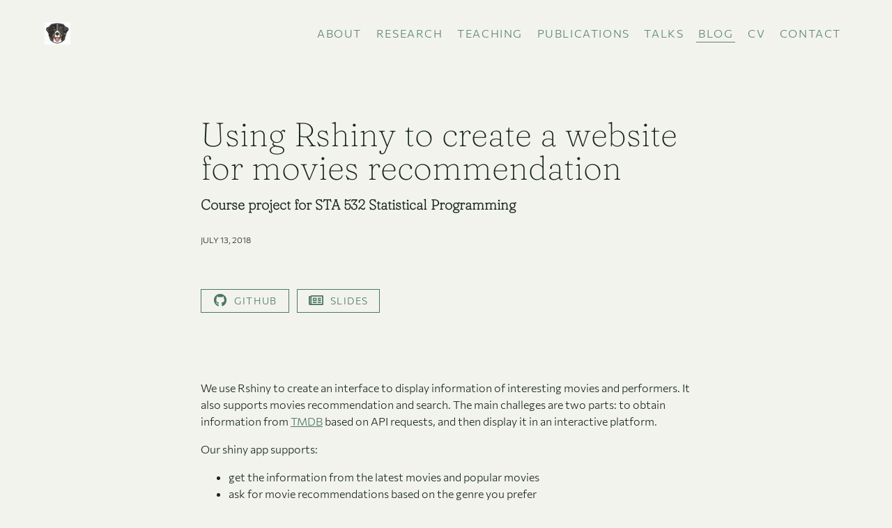

--- FILE ---
content_type: text/html; charset=utf-8
request_url: https://yunranchen.netlify.app/blog/rshiny/
body_size: 2404
content:
<!DOCTYPE html><html lang="en" dir="ltr"><head>
  
                           
     


<meta charset="UTF-8">
<meta http-equiv="X-UA-Compatible" content="IE=edge,chrome=1">
<meta name="viewport" content="width=device-width, initial-scale=1, shrink-to-fit=no">
<meta name="generator" content="Hugo 0.101.0">
<title>Using Rshiny to create a website for movies recommendation | Yunran Chen</title>








  
    
  
<meta name="description" content="Course project for STA 532 Statistical Programming">


<meta property="og:site_name" content="Yunran Chen">
<meta property="og:title" content="Using Rshiny to create a website for movies recommendation | Yunran Chen">
<meta property="og:description" content="Course project for STA 532 Statistical Programming">
<meta property="og:type" content="page">
<meta property="og:url" content="https://yunranchen.netlify.app/blog/rshiny/">
<meta property="og:locale" content="en">




    
        <meta property="og:image" content="https://yunranchen.netlify.app/blog/rshiny/featured.jpg">
        <meta property="twitter:card" content="summary_large_image">
        <meta name="twitter:image" content="https://yunranchen.netlify.app/blog/rshiny/featured.jpg">
    
    
  <meta itemprop="name" content="Using Rshiny to create a website for movies recommendation">
<meta itemprop="description" content="We use Rshiny to create an interface to display information of interesting movies and performers. It also supports movies recommendation and search. The main challeges are two parts: to obtain information from TMDB based on API requests, and then display it in an interactive platform.
Our shiny app supports:
get the information from the latest movies and popular movies ask for movie recommendations based on the genre you prefer search for your favorite actors or directors to get their movies and personal information "><meta itemprop="datePublished" content="2018-07-13T00:00:00+00:00">
<meta itemprop="dateModified" content="2018-07-13T00:00:00+00:00">
<meta itemprop="wordCount" content="83"><meta itemprop="image" content="https://yunranchen.netlify.app/blog/rshiny/featured.jpg">
<meta itemprop="keywords" content="">
  
  
  <!--[if IE]><![endif]-->
  <link rel="shortcut icon" href="/img/pecan.ico" type="image/x-icon">
  <link rel="icon" href="/img/pecan.ico" type="image/x-icon">
  
  
  <link rel="stylesheet" href="/style.main.min.92dfcd41e6de8ee9bdf4891b6db7aba055136f3e07bb0945cad731e21d441835.css" integrity="sha256-kt/NQebejum99IkbbberoFUTbz4HuwlFytcx4h1EGDU=" media="screen">
  
  
  
  
  
  
</head>
<body>
      <div class="grid-container single">
<header class="site-header pt4 pb2 mb4 bb b--transparent ph5 headroom z-max header--fixed top headroom--not-bottom" role="banner">
  <nav class="site-nav db dt-l w-100" role="navigation">
    <a class="site-brand db dtc-l v-mid link no-underline w-100 w-33-l tc tl-l" href="https://yunranchen.netlify.app" title="Home">
      <img src="/img/pecan.png" class="dib db-l h2 w-auto" alt="Yunran Chen">
    </a>
    <div class="site-links db dtc-l v-mid w-100 w-47-l tc tr-l mt3 mt0-l ttu tracked">
      
        
        
        
      <a class="link f6 f5-l dib pv1 ph2 " href="/about/" title="About">About</a>
      
        
        
        
      <a class="link f6 f5-l dib pv1 ph2 " href="/research/" title="Research">Research</a>
      
        
        
        
      <a class="link f6 f5-l dib pv1 ph2 " href="/teaching/" title="Teaching Portfolio">Teaching</a>
      
        
        
        
      <a class="link f6 f5-l dib pv1 ph2 " href="/publication/" title="Publications">Publications</a>
      
        
        
        
      <a class="link f6 f5-l dib pv1 ph2 " href="/talk/" title="Talks and Posters">Talks</a>
      
        
        
        
      <a class="link f6 f5-l dib pv1 ph2 active" href="/blog/" title="Blogs and Projects">Blog</a>
      
        
        
        
      <a class="link f6 f5-l dib pv1 ph2 " href="/yc-cv.pdf" title="CV">CV</a>
      
        
        
        
      <a class="link f6 f5-l dib pv1 ph2 " href="/elements/" title="Contact me">Contact</a>
      
      
    </div>
  </nav>
</header>

<main class="page-main pa4" role="main">
  <section class="page-content mw7 center">
    <article class="post-content pa0 ph4-l">
      <header class="post-header">
        <h1 class="f1 lh-solid measure-narrow mb3 fw4">Using Rshiny to create a website for movies recommendation</h1>
        <h4 class="f4 mt0 mb4 lh-title measure">Course project for STA 532 Statistical Programming</h4>
        
        <p class="f7 db mv0 ttu">July 13, 2018</p>

      
      <div class="ph0 pt5">
        
    
    
    
      
    
    
    
    
    
      
      
  <a class="btn-links mr2 ba dib" href="https://github.com/Sta523-Fa17/Project-Drama_Queens" target="_blank" rel="noopener"><i class="fab fa-github fa-lg fa-fw mr2"></i>Github</a>

    
    
    
      
    
    
    
    
    
      
      
  <a class="btn-links mr2 ba dib" href="/blog/rshiny.pdf"><i class="far fa-newspaper fa-lg fa-fw mr2"></i>slides</a>


      </div>
      

      </header>
      <section class="post-body pt5 pb4">
        <p>We use Rshiny to create an interface to display information of interesting movies and performers. It also supports movies recommendation and search. The main challeges are two parts: to obtain information from 
<a href="https://www.themoviedb.org/" target="_blank" rel="noopener">TMDB</a> based on API requests, and then display it in an interactive platform.</p>
<p>Our shiny app supports:</p>
<ul>
<li>get the information from the latest movies and popular movies</li>
<li>ask for movie recommendations based on the genre you prefer</li>
<li>search for your favorite actors or directors to get their movies and personal information</li>
</ul>

        
        <details closed="" class="f6 fw7 input-reset">
  <dl class="f6 lh-copy">
    <dt class="fw7">Posted on:</dt>
    <dd class="fw5 ml0">July 13, 2018</dd>
  </dl>
  <dl class="f6 lh-copy">
    <dt class="fw7">Length:</dt>
    <dd class="fw5 ml0">1 minute read, 83 words</dd>
  </dl>
  
  <dl class="f6 lh-copy">
    <dt class="fw7">Categories:</dt>
    <dd class="fw5 ml0"> <a href="https://yunranchen.netlify.app/categories/network">Network</a>  <a href="https://yunranchen.netlify.app/categories/time-series">Time series</a> </dd>
  </dl>
  
  
  
  <dl class="f6 lh-copy">
    <dt class="fw7">See Also:</dt>
    
  </dl>
</details>

      </section>
      <footer class="post-footer">
        <div class="post-pagination dt w-100 mt4 mb2">
  
  
    <a class="prev dtc pr2 tl v-top fw6" href="https://yunranchen.netlify.app/blog/dna/">← Dynamic Network Analysis on International Relationship</a>
  
  
  
    <a class="next dtc pl2 tr v-top fw6" href="https://yunranchen.netlify.app/blog/vi/">A python package for variational inference on latent dirichlet allocation →</a>
  
</div>

      </footer>
    </article>
    
  </section>
</main>
<footer class="site-footer pv4 bt b--transparent ph5" role="contentinfo">
  <nav class="db dt-l w-100">
    <p class="site-copyright f7 db dtc-l v-mid w-100 w-33-l tc tl-l pv2 pv0-l mv0 lh-copy">
      © 2023 Yunran Chen, Duke University
      <span class="middot-divider"></span>
      Made with <span xmlns:dct="http://purl.org/dc/terms/" property="dct:title"><a xmlns:dct="http://purl.org/dc/terms/" href="https://github.com/hugo-apero/" rel="dct:source">Hugo Apéro</a></span>.
      <br>
      
Based on <span xmlns:dct="http://purl.org/dc/terms/" property="dct:title"><a xmlns:dct="http://purl.org/dc/terms/" href="https://github.com/formspree/blogophonic-hugo" rel="dct:source">Blogophonic</a></span> by <a xmlns:cc="http://creativecommons.org/ns#" href="https://formspree.io" property="cc:attributionName" rel="cc:attributionURL">Formspree</a>.
    </p>
    
    <div class="site-social-links db dtc-l v-mid w-100 w-33-l tc pv2 pv0-l mv0">
      <div class="social-icon-links" aria-hidden="true">
  
  
    
    
    
      
    
    
    
    
    
    <a class="link dib h1 w1 ml0 mr2 f6 o-90 glow" href="mailto:yc304@duke.edu" title="envelope">
      <i class="fas fa-envelope fa-lg fa-fw"></i>
    </a>
  
    
    
    
      
    
    
    
    
    
      
    
    <a class="link dib h1 w1 ml0 mr2 f6 o-90 glow" href="https://github.com/YunranChen" title="github" target="_blank" rel="noopener">
      <i class="fab fa-github fa-lg fa-fw"></i>
    </a>
  
    
    
    
      
    
    
    
    
    
      
    
    <a class="link dib h1 w1 ml0 mr2 f6 o-90 glow" href="https://www.instagram.com/yunrancheno/" title="instagram" target="_blank" rel="noopener">
      <i class="fab fa-instagram fa-lg fa-fw"></i>
    </a>
  
    
    
    
      
    
    
    
    
    
      
    
    <a class="link dib h1 w1 ml0 mr2 f6 o-90 glow" href="https://www.linkedin.com/in/yunranchenyunran/" title="linkedin" target="_blank" rel="noopener">
      <i class="fab fa-linkedin fa-lg fa-fw"></i>
    </a>
  
</div>

    </div>
    
    <div class="site-links f6 db dtc-l v-mid w-100 w-67-l tc tr-l pv2 pv0-l mv0">
      
    </div>
  </nav>
  
    

  
    
    
      <link rel="stylesheet" href="https://cdn.jsdelivr.net/npm/katex@0.13.13/dist/katex.min.css" integrity="sha384-RZU/ijkSsFbcmivfdRBQDtwuwVqK7GMOw6IMvKyeWL2K5UAlyp6WonmB8m7Jd0Hn" crossorigin="anonymous">





    
  
  
</footer>

      </div>
    

</body></html>